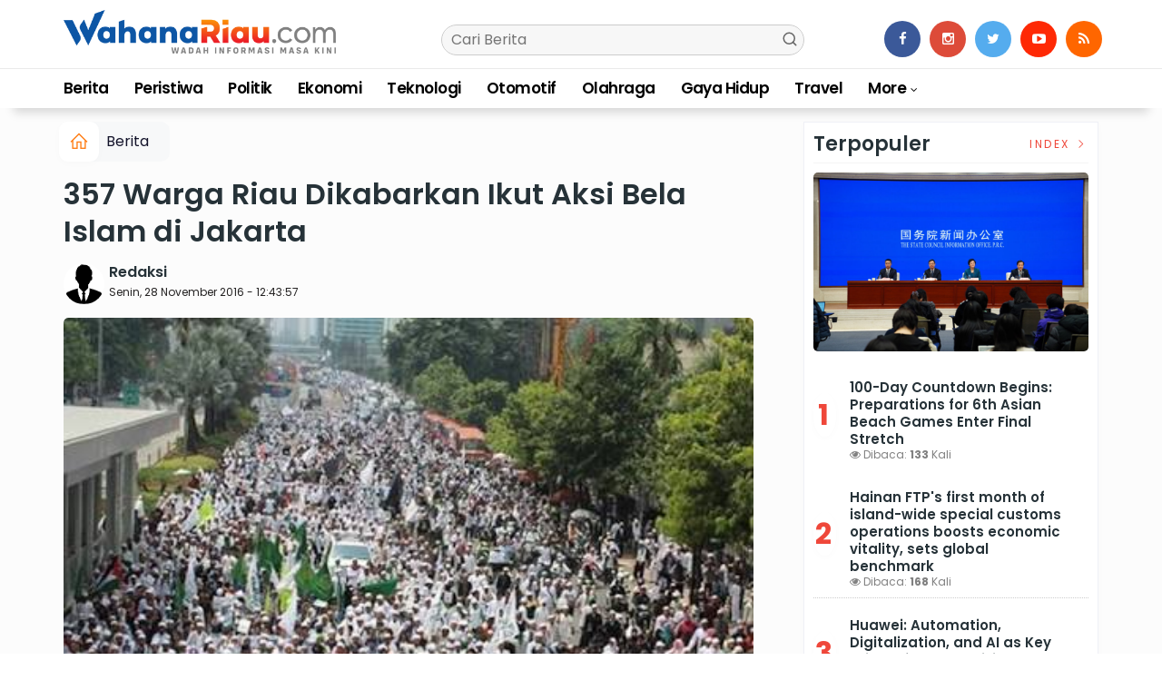

--- FILE ---
content_type: text/html; charset=UTF-8
request_url: https://wahanariau.com/mobile/detailberita/11487/357-warga-riau-dikabarkan-ikut-aksi-bela-islam-di-jakarta
body_size: -141
content:
<meta http-equiv='refresh' content='0; url=https://wahanariau.com/news/detail/11487/357-warga-riau-dikabarkan-ikut-aksi-bela-islam-di-jakarta'>

--- FILE ---
content_type: text/html; charset=UTF-8
request_url: https://wahanariau.com/news/detail/11487/357-warga-riau-dikabarkan-ikut-aksi-bela-islam-di-jakarta
body_size: 14031
content:
<!DOCTYPE html>
<!--[if IE 9 ]>
<html class="ie ie9" lang="en-US">
   <![endif]-->
<html lang="id">
<head>
<meta charset="UTF-8">
<meta http-equiv="X-UA-Compatible" content="IE=edge">
<meta name="viewport" content="width=device-width, initial-scale=1">
<link rel="apple-touch-icon" sizes="180x180" href="https://wahanariau.com/ic/apple-touch-icon.png">
<link rel="icon" type="image/png" sizes="32x32" href="https://wahanariau.com/ic/favicon-32x32.png">
<link rel="icon" type="image/png" sizes="16x16" href="https://wahanariau.com/ic/favicon-16x16.png">
<link rel="manifest" href="https://wahanariau.com/ic/site.webmanifest">
<meta name="msapplication-TileColor" content="#000">
<meta name="theme-color" content="#000">
<meta name="robots" content="index,follow" />
<meta name="googlebot-news" content="index,follow" />
<meta name="googlebot" content="index,follow" />
<meta name="language" content="id" />
<meta name="geo.country" content="id" />
<meta http-equiv="content-language" content="In-Id" />
<meta name="geo.placename" content="Indonesia" />
<title itemprop="name">357 Warga Riau Dikabarkan Ikut Aksi Bela Islam di Jakarta</title>
<meta name="description" content="PEKANBARU, WAHANARIAU - Kepolisian Daerah (Polda) Riau mencatat sebanyak 357 warga Riau bakal berangkat ke Jakarta untuk mengikuti aksi Bela Islam menuntut Basuki Tjahaja Purnama alias Ahok ditahan penyi" itemprop="description">
<meta content="PEKANBARU, WAHANARIAU - Kepolisian Daerah (Polda) Riau mencatat sebanyak 357 warga Riau bakal berangkat ke Jakarta untuk mengikuti aksi Bela Islam menuntut Basuki Tjahaja Purnama alias Ahok ditahan penyi" itemprop="headline" />
<meta content="https://wahanariau.com/news/detail/11487/357-warga-riau-dikabarkan-ikut-aksi-bela-islam-di-jakarta" itemprop="url" />
<meta name="thumbnailUrl" content="https://wahanariau.com/assets/berita/original/10840825596-images_(6).jpg" itemprop="thumbnailUrl" />
<meta name="keywords" content="357 Warga Riau Dikabarkan Ikut Aksi Bela Islam di Jakarta" itemprop="keywords">
<link rel="alternate" type="application/rss+xml" title="wahanariau.com Rss" href="https://wahanariau.com/sitemap.xml" />
<!-- Facebook -->
<meta property="article:author" content="https://www.facebook.com/wahanariau" />
<meta property="article:publisher" content="https://www.facebook.com/wahanariau" />
<meta property="og:type" content="article" />
<meta property="og:site_name" content="wahanariau.com" />
 <meta property="og:url" content="https://wahanariau.com/news/detail/11487/357-warga-riau-dikabarkan-ikut-aksi-bela-islam-di-jakarta">
<meta property="og:title" content="357 Warga Riau Dikabarkan Ikut Aksi Bela Islam di Jakarta" />
<meta property="og:description" content="PEKANBARU, WAHANARIAU - Kepolisian Daerah (Polda) Riau mencatat sebanyak 357 warga Riau bakal berangkat ke Jakarta untuk mengikuti aksi Bela Islam menuntut Basuki Tjahaja Purnama alias Ahok ditahan penyi" />
<meta property="og:image:type" content="image/jpeg">
<meta property="og:image" content="https://wahanariau.com/assets/berita/original/10840825596-images_(6).jpg">

<!-- Twitter Card data -->
<meta name="twitter:card" content="summary_large_image">
<meta name="twitter:site" content="@wahanariau">
<meta name="twitter:creator" content="@wahanariau">
<meta name="twitter:title" content="357 Warga Riau Dikabarkan Ikut Aksi Bela Islam di Jakarta">
<meta name="twitter:description" content="PEKANBARU, WAHANARIAU - Kepolisian Daerah (Polda) Riau mencatat sebanyak 357 warga Riau bakal berangkat ke Jakarta untuk mengikuti aksi Bela Islam menuntut Basuki Tjahaja Purnama alias Ahok ditahan penyi">
<meta name="twitter:image" content="https://wahanariau.com/assets/berita/original/10840825596-images_(6).jpg">
<meta name="twitter:image:alt" content="357 Warga Riau Dikabarkan Ikut Aksi Bela Islam di Jakarta">
<link rel="amphtml" href="https://wahanariau.com/amp/11487/357-warga-riau-dikabarkan-ikut-aksi-bela-islam-di-jakarta">
<link rel="canonical" href="https://wahanariau.com/news/detail/11487/357-warga-riau-dikabarkan-ikut-aksi-bela-islam-di-jakarta" />
<script type="application/ld+json">
                {
                    "@context": "https://schema.org",
                    "@type": "WebPage",
                    "headline": "357 Warga Riau Dikabarkan Ikut Aksi Bela Islam di Jakarta",
                    "url": "https://wahanariau.com/news/detail/11487/357-warga-riau-dikabarkan-ikut-aksi-bela-islam-di-jakarta",
                    "datePublished": "2016-11-28T12:43:57+07:00",
                    "image": "https://wahanariau.com/assets/berita/original/10840825596-images_(6).jpg",
                    "thumbnailUrl" : "https://wahanariau.com/assets/berita/large/10840825596-images_(6).jpg"
                }
</script>
<script type="application/ld+json">
{
  "@context": "http://schema.org",
  "@type": "NewsArticle",
  "mainEntityOfPage": {
    "@type": "WebPage",
    "@id": "https://wahanariau.com/news/detail/11487/357-warga-riau-dikabarkan-ikut-aksi-bela-islam-di-jakarta"
  },
  "headline": "357 Warga Riau Dikabarkan Ikut Aksi Bela Islam di Jakarta",
  "image": {
    "@type": "ImageObject",
    "url": "https://wahanariau.com/assets/berita/original/10840825596-images_(6).jpg",
    "height": 800,
    "width": 800
  },
  "datePublished": "2016-11-28T12:43:57+07:00",
  "dateModified": "<2016-11-28T12:43:57+07:00",
  "author": {
    "@type": "Person",
    "name": "Redaksi",
    "url": "https://wahanariau.com/news/penulis/admin"
  },
   "publisher": {
    "@type": "Organization",
    "name": "wahanariau.com",
    "logo": {
      "@type": "ImageObject",
      "url": "https://wahanariau.com/tema/img/logoampv2.png",
      "width": 300,
      "height": 32
    }
  },
  "description": "PEKANBARU, WAHANARIAU - Kepolisian Daerah (Polda) Ria"
}
</script>
<script type="application/ld+json">
                {
                    "@context": "https://schema.org",
                    "@type": "BreadcrumbList",
                    "itemListElement":
                    [
                        {
                            "@type": "ListItem",
                            "position": 1,
                            "item":
                            {
                                "@id": "https://wahanariau.com/",
                                "name": "Home"
                            }
                        },
                        {
                            "@type": "ListItem",
                            "position": 2,
                            "item":
                            {
                                "@id": "https://wahanariau.com/news/kanal/berita",
                                "name": "Berita"
                            }
                        }
                    ]
                }
</script>
<script type='text/javascript' src='https://platform-api.sharethis.com/js/sharethis.js#property=63198dbcabecf600135ed568&product=sop' async='async'></script>
   <!-- Stylesheets-->
   <link rel="stylesheet" href="https://wahanariau.com/tema/css/bootstrap.css" type="text/css" media="all" />
   <link rel="stylesheet" href="https://wahanariau.com/tema/css/style.css" type="text/css" media="all" />
   <link rel="stylesheet" href="https://wahanariau.com/tema/css/responsive.css" type="text/css" media="all" />
   <link rel="stylesheet" href="https://wahanariau.com/tema/css/main.css" type="text/css" media="all" />
   <!-- end head -->
  
<style>
.breadcrumb {  float: left; padding: 7px; position: relative; display: block;}
.breadcrumb ol { list-style: none;}
.breadcrumb li { height: 30px; line-height: 30px; float: left; padding: 0 6px;}
.breadcrumb li a { text-decoration: none;}
.breadcrumb a:hover { text-decoration: none;}

.breadcrumb > li + li::before {
    padding: 0 5px;
    color: #ccc;
    content: "/\00a0";
}
.post_content p a{
     color: red;
     font-weight: 500;
}
/* Bredcrumb Fill 2 - style 1 */
.breadcrumb-fill2 { background-color: #f7f8f9; border-radius: 10px;}
.breadcrumb-fill2 .la { 
  position: absolute; background: #fff;
  color: #ff7d15;
  padding: 11px;
  border-radius: 10px; left: -5px;
  top: 0px;
  font-size: 22px;
  line-height: 1;
  box-shadow: 0 2px 8px rgba(0,0,0,.02);
-moz-box-shadow: 0 2px 8px rgba(0,0,0,.02);
-o-box-shadow: 0 2px 8px rgba(0,0,0,.02);
}

.breadcrumb-fill2, .breadcrumb-fill2 li, .breadcrumb-fill2 li.active, .breadcrumb-fill2 li a { 
  color: #14142b;
font-weight:400;}
.breadcrumb-fill2 li:first-child { margin-right: 0px;}
.breadcrumb-fill2 li:last-child { margin-right: 10px;}


.breadcrumb .fa:hover { transform: scale(1.15)}
.embed-container { position: relative; padding-bottom: 56.25%; height: 0; overflow: hidden; max-width: 100%; } .embed-container iframe, .embed-container object, .embed-container embed { position: absolute; top: 0; left: 0; width: 100%; height: 100%; }
    p.baca{
    padding: 10px;
    border-top: 1px solid #f7f8f9;
    border-bottom: 1px solid #f7f8f9;
    margin: 0 0 25px 0;
    background-color: #fbfbfb;
    border-radius: 5px;

}
p.baca:before{
    content: 'Baca Juga :';
    display: block;
    color: #db9428;
    text-transform: uppercase;
    font-weight: normal;
    margin: 0;
    font-weight: bold;
    text-align: left;
}

p.baca a {
    color: #016fba;
    font-style: italic;
}

/*section terkait*/
#section_terkait *, 
#section_terkait *:after, 
#section_terkait *:before{
    -webkit-box-sizing: border-box; 
    -moz-box-sizing: border-box; 
    box-sizing: border-box; 
    
}
#section_terkait {
    display: flex;
    flex-direction: column;
    justify-content: center;
    padding: 10px;
    border-radius: 5px;
    background-color: #f7f8f9;
    margin-bottom: 10px;
}
#section_terkait>strong {
    color: #e92737;
}
#section_terkait #list-section_terkait,
#section_terkait #list-section_terkait > li {
    list-style: none;
    margin: 0;
    float: left;
    padding: 0;
}
#section_terkait #list-section_terkait > li > a{
  font-size: 16px;
  font-weight:400; 
    
    
}
#section_terkait #list-section_terkait > li > a:hover {
    color: #FF0000 !important;
    text-decoration: none;

}
#list-section_terkait > li::after {
    display: none;

}
.shareku{
    margin-top:7px;
}
@media only screen and (max-width: 768px) {
  #section_terkait #list-section_terkait > li > a{
    display: block;
    position: relative;
    line-height: 1.5em !important;
     font-weight: 400;
    -webkit-text-size-adjust: 100%;
    z-index: 1;
    background-size: 9px;
    
    
}

}
</style>
</head>

<body class="mobile_nav_class jl-has-sidebar">
  <div class="options_layout_wrapper jl_radius jl_none_box_styles jl_border_radiuss">
    <div class="options_layout_container full_layout_enable_front">
      <!-- Start header -->


      <header class="header-wraper jl_header_magazine_style two_header_top_style header_layout_style5_custom headcus5_custom">

       
             
        <div class="header_main_wrapper header_style_cus5_opt">

          <div class="container jl_header_5container">
            <div class="row header-main-position">
              <div class="col-md-12 logo-position-top">
                <div class="logo_position_wrapper">
                  <div class="logo_position_table">
                    
                    <!-- begin logo -->
                    <a class="logo_link" href="https://wahanariau.com/">
                      <img class="logo_black" src="https://wahanariau.com/tema/img/logowahanariau.png" alt="Logo wahanariau.com" />
                    </a>
                    <!-- end logo -->

                    <div class="social_icon_header personal_header_layout">
<div class="gmr-search">
                            <form class="gmr-searchform searchform" action="https://wahanariau.com/news/pencarian" method="post">
                                <input type="text" name="q" id="s" placeholder="Cari Berita">
                                <button type="submit" class="gmr-search-submit"><svg xmlns="http://www.w3.org/2000/svg" xmlns:xlink="http://www.w3.org/1999/xlink" aria-hidden="true" role="img" width="1em" height="1em" preserveAspectRatio="xMidYMid meet" viewBox="0 0 24 24"><g fill="none" stroke="currentColor" stroke-width="2" stroke-linecap="round" stroke-linejoin="round"><circle cx="11" cy="11" r="8"></circle><path d="M21 21l-4.35-4.35"></path></g></svg></button>
                            </form>
                        </div>

</div>

                     
                   
                    <div class="jl_header_link_subscribe">
                       
                      <div class="search_header_menu jl_menu_bottom hidden-lg">
                        <div class="menu_mobile_icons2 icon-bar">
                            <i></i>
                        </div>
                        
                      </div>
                      <div class="search_header_wrapper jl_menu_search search_form_menu_personal_click hidden-lg"><i class="fa fa-search"></i>
                      </div>
                      
                      <div class="menu_mobile_share_wrapper">
                              <ul class="social-icons-list-widget icons_about_widget_display">
 <li><a href="https://www.facebook.com/wahanariau/" class="facebook" target="_blank"><i class="fa fa-facebook"></i></a></li>
<li><a href="https://www.instagram.com/wahanariau" class="google_plus" target="_blank"><i class="fa fa-instagram"></i></a></li>
<li><a class="twitter" href="https://twitter.com/wahanariau" target="_blank"><i class="fa fa-twitter"></i></a></li>
<li><a class="youtube" href="https://www.youtube.com/@wahanariau" target="_blank"><i class="fa fa-youtube-play"></i></a>
                      </li>
                                       
                                      
                                      
                                      
                                      
                                       <li><a href="https://wahanariau.com/rss" class="rss" target="_blank"><i class="fa fa-rss"></i></a>
                                       </li>
                                      
                                    </ul>
                           </div>

                    </div>
                  </div>
                </div>
              </div>
            </div>
          </div>
        </div>
        <!-- Start Main menu -->
        <div class="jl_blank_nav"></div>
        <div id="menu_wrapper" class="menu_wrapper  jl_menu_sticky jl_stick ">
          <div class="container">
            <div class="row">
              <div class="main_menu col-md-12">
                <!-- main menu -->
                <div class="menu-primary-container navigation_wrapper">
                  <ul id="mainmenu" class="jl_main_menu">
                              
                                         <li>
                        <a href="https://wahanariau.com/news/kanal/berita">Berita</a>
                    </li>
                         <li>
                        <a href="https://wahanariau.com/news/kanal/peristiwa">Peristiwa</a>
                    </li>
                         <li>
                        <a href="https://wahanariau.com/news/kanal/politik">Politik</a>
                    </li>
                         <li>
                        <a href="https://wahanariau.com/news/kanal/ekonomi">Ekonomi</a>
                    </li>
                         <li>
                        <a href="https://wahanariau.com/news/kanal/teknologi">Teknologi</a>
                    </li>
                         <li>
                        <a href="https://wahanariau.com/news/kanal/otomotif">Otomotif</a>
                    </li>
                         <li>
                        <a href="https://wahanariau.com/news/kanal/olahraga">Olahraga</a>
                    </li>
                         <li>
                        <a href="https://wahanariau.com/news/kanal/gaya-hidup">Gaya Hidup</a>
                    </li>
                         <li>
                        <a href="https://wahanariau.com/news/kanal/travel">Travel</a>
                    </li>
             
  
                             <li class="menu-item menu-item-has-children">
                        <a href="#">More</a>
                          <ul class="sub-menu">
                                                    <li>
                                
                                    <a href="https://wahanariau.com/news/kanal/video">Video</a>
                                    
                            </li>
                                                        <li>
                                
                                    <a href="https://wahanariau.com/news/kanal/media-outreach">Media OutReach</a>
                                    
                            </li>
                                                        <li>
                                
                                    <a href="https://wahanariau.com/news/kanal/globenewswire">Globenewswire</a>
                                    
                            </li>
                            <li><a href="https://wahanariau.com/news/advertorial">Advertorial</a></li>
<li><a href="https://wahanariau.com/news/editor">Pilihan Editor</a></li>
<li><a href="https://wahanariau.com/news/popular">Terpopuler</a></li>
<li><a href="https://wahanariau.com/news/indeks">Indeks </a></li>
</ul></li>        


                           </ul>
                </div>
                <!-- end main menu -->
              </div>
            </div>
          </div>
        </div>
                 <div class="header__scroll hidden-lg">
    <div class="header__scroll__slide">
        <div class="header__scroll__wrap">
                                                                            
                                
                                    <a href="https://wahanariau.com/news/kanal/berita">Berita</a>
                                    
                           
                                                       
                                
                                    <a href="https://wahanariau.com/news/kanal/politik">Politik</a>
                                    
                           
                                                       
                                
                                    <a href="https://wahanariau.com/news/kanal/peristiwa">Peristiwa</a>
                                    
                           
                                                       
                                
                                    <a href="https://wahanariau.com/news/kanal/ekonomi">Ekonomi</a>
                                    
                           
                                                       
                                
                                    <a href="https://wahanariau.com/news/kanal/otomotif">Otomotif</a>
                                    
                           
                                                       
                                
                                    <a href="https://wahanariau.com/news/kanal/olahraga">Olahraga</a>
                                    
                           
                                                       
                                
                                    <a href="https://wahanariau.com/news/kanal/teknologi">Teknologi</a>
                                    
                           
                                                       
                                
                                    <a href="https://wahanariau.com/news/kanal/gaya-hidup">Gaya Hidup</a>
                                    
                           
                                                       
                                
                                    <a href="https://wahanariau.com/news/kanal/travel">Travel</a>
                                    
                           
                                                       
                                
                                    <a href="https://wahanariau.com/news/kanal/video">Video</a>
                                    
                           
                                                       
                                
                                    <a href="https://wahanariau.com/news/kanal/media-outreach">Media OutReach</a>
                                    
                           
                                                       
                                
                                    <a href="https://wahanariau.com/news/kanal/globenewswire">Globenewswire</a>
                                    
                           
                                                         
<a href="https://wahanariau.com/news/advertorial">Advertorial</a>
<a href="https://wahanariau.com/news/editor">Pilihan Editor</a>
<a href="https://wahanariau.com/news/popular">Terpopuler</a>
<a href="https://wahanariau.com/news/indeks">Indeks </a>
      
            
            
        </div>
    </div>
</div>
        
      </header>

      <!-- end header -->
      <div id="content_nav" class="jl_mobile_nav_wrapper">
        <div id="nav" class="jl_mobile_nav_inner">
          <div class="menu_mobile_icons mobile_close_icons closed_menu"><span class="jl_close_wapper"><span class="jl_close_1"></span><span class="jl_close_2"></span></span>
          </div>
          <ul id="mobile_menu_slide" class="menu_moble_slide">

                                           <li>
                        <a href="https://wahanariau.com/news/kanal/berita">Berita</a>
                    </li>
                         <li>
                        <a href="https://wahanariau.com/news/kanal/peristiwa">Peristiwa</a>
                    </li>
                         <li>
                        <a href="https://wahanariau.com/news/kanal/politik">Politik</a>
                    </li>
                         <li>
                        <a href="https://wahanariau.com/news/kanal/ekonomi">Ekonomi</a>
                    </li>
                         <li>
                        <a href="https://wahanariau.com/news/kanal/teknologi">Teknologi</a>
                    </li>
                         <li>
                        <a href="https://wahanariau.com/news/kanal/otomotif">Otomotif</a>
                    </li>
                         <li>
                        <a href="https://wahanariau.com/news/kanal/olahraga">Olahraga</a>
                    </li>
                         <li>
                        <a href="https://wahanariau.com/news/kanal/gaya-hidup">Gaya Hidup</a>
                    </li>
                         <li>
                        <a href="https://wahanariau.com/news/kanal/travel">Travel</a>
                    </li>
             
 <li class="menu-item menu-item-has-children">
                        <a href="#">More</a>
                          <ul class="sub-menu">
                                                    <li>
                                
                                    <a href="https://wahanariau.com/news/kanal/video">Video</a>
                                    
                            </li>
                                                        <li>
                                
                                    <a href="https://wahanariau.com/news/kanal/media-outreach">Media OutReach</a>
                                    
                            </li>
                                                        <li>
                                
                                    <a href="https://wahanariau.com/news/kanal/globenewswire">Globenewswire</a>
                                    
                            </li>
                            <li><a href="https://wahanariau.com/news/advertorial">Advertorial</a></li>                            
<li><a href="https://wahanariau.com/news/editor">Pilihan Editor</a></li>
<li><a href="https://wahanariau.com/news/popular">Terpopuler</a></li>


<li><a href="https://wahanariau.com/news/indeks">Indeks </a></li>
</ul></li>                   
                           </ul>
<span class="jl_none_space"></span>
          <div id="disto_about_us_widget-2" class="widget jellywp_about_us_widget">
            <div class="widget_jl_wrapper about_widget_content">
              <div class="jellywp_about_us_widget_wrapper">
                <div class="social_icons_widget">
                  <ul class="social-icons-list-widget icons_about_widget_display">
                             
  <li><a href="https://www.facebook.com/wahanariau/" class="facebook" target="_blank"><i class="fa fa-facebook"></i></a></li>
<li><a href="https://www.instagram.com/wahanariau" class="google_plus" target="_blank"><i class="fa fa-instagram"></i></a></li>
<li><a class="twitter" href="https://twitter.com/wahanariau" target="_blank"><i class="fa fa-twitter"></i></a></li>
<li><a class="youtube" href="https://www.youtube.com/channel/UC8irMTCQXc4Wq_gbpwH4w8Q/videos" target="_blank"><i class="fa fa-youtube-play"></i></a></li>
<li><a href="https://wahanariau.com/rss" class="rss" target="_blank"><i class="fa fa-rss"></i></a>
</li>                              
                             
                           </ul>
                </div>
              </div> <span class="jl_none_space"></span>
            </div>
          </div>
        </div>
      </div>
      <div class="search_form_menu_personal">
        <div class="menu_mobile_large_close"><span class="jl_close_wapper search_form_menu_personal_click"><span class="jl_close_1"></span><span class="jl_close_2"></span></span>
        </div>
        <form action="https://wahanariau.com/news/pencarian" method="post" class="searchform_theme">
               <input type="text" placeholder="Pencarian..." value="" name="q" class="search_btn" />
               <button type="submit" class="button"><i class="fa fa-search"></i>
               </button>
            </form>
      </div>
      <div class="mobile_menu_overlay"></div><section id="content_main" class="clearfix jl_spost">
    <div class="container">
        <div class="row main_content">
            <div class="col-md-8 loop-large-post jl-h-content">
                <div class="widget_container content_page">
                    <!-- start post -->

                       
   <ol class="breadcrumb breadcrumb-fill2 mb-15ku">
        <li><a href="https://wahanariau.com/"><i class="la la-home"></i></a></li>
        <li><a href="https://wahanariau.com/news/kanal/berita">Berita</a></li> 
                </ol>
          <div class="post-2808 post type-post status-publish format-standard has-post-thumbnail hentry category-business tag-gaming tag-morning tag-relaxing" id="post-2808">
                        <div class="single_section_content box blog_large_post_style">
                            <div class="jl_single_style2">
    <div class="single_post_entry_content single_bellow_left_align jl_top_single_title jl_top_title_feature">
                                                         <h1 class="single_post_title_main">
            357 Warga Riau Dikabarkan Ikut Aksi Bela Islam di Jakarta  </h1>
                                                                
                                    <span class="single-post-meta-wrapper">

        
  <div class="row">
<div class="col-md-12 col-xs-12">
<div class="auth">
<div class="author-info">
                                    <div class="author-avatar">
                                      <a href="https://wahanariau.com/penulis/admin"><img src="https://wahanariau.com/assets/user/5385256896Avata_Berdasi.png" width="50" height="50" alt="Redaksi" class="avatar avatar-50 wp-user-avatar wp-user-avatar-50 alignnone photo" /></a>                                    </div>
                                    <div class="author-description">
                                        <h5><a href="https://wahanariau.com/penulis/admin" title="Redaksi" rel="author">Redaksi</a></h5>
                                        <p>
                                          Senin, 28 November 2016 - 12:43:57       </p>

                                    </div>
                                </div>
                            </div>
</div>
</div>                           
                                   </div>
                                  
            <div class="single_content_header jl_single_feature_below">
               
            <div class="image-post-thumbx jlsingle-title-above">
                 
                <img width="100%" src="https://wahanariau.com/assets/berita/original/10840825596-images_(6).jpg" alt="357 Warga Riau Dikabarkan Ikut Aksi Bela Islam di Jakarta"/>
                <div class="caption"><small>Ilustrasi</small></div> 
                </div>
        </div>
            </div>                            
            
            <div class="post_content">
                 <div class="shareku mb-15">
   
<div class="sharethis-inline-share-buttons"></div>
  <div class="clearfix"></div>
</div> 


<p style="text-align:justify"><strong>PEKANBARU, WAHANARIAU</strong> - Kepolisian Daerah (Polda) Riau mencatat sebanyak 357 warga Riau bakal berangkat ke Jakarta untuk mengikuti aksi Bela Islam menuntut Basuki Tjahaja Purnama alias Ahok ditahan penyidik Bareskrim Mabes Polri pada 2 Desember 2016. Terkait ini, Kapolda Riau Brigjen Zulkarnain Adinegara menghimbau supaya niat ratusan warga itu diurungkan.</p>

<p style="text-align:justify">Zulkarnain meminta warga dimaksud untuk menyampaikan aspirasinya di Kota Pekanbaru saja. Menurut Zulkarnain, apa yang disampaikan di Pekanbaru terkait demonstrasi 2 Desember nanti bakal disampaikan ke Kapolri Jenderal Polisi Tito Karnavian.</p> 
           
          <div id="section_terkait">
<ul id="list-section_terkait">
         
    <li>
  <strong style="color: #ef473a;font-size: 18px;">Baca Juga <i class="la la-angle-right"></i></strong> <a href="https://wahanariau.com/news/detail/12082/penolakan-habib-rizieq-shihab-jadi-imam-besar-fpi-terus-bertambah" title="Penolakan Habib Rizieq Shihab jadi Imam Besar FPI Terus Bertambah">Penolakan Habib Rizieq Shihab jadi Imam Besar FPI Terus Bertambah</a>
</li>


  </ul>
</div>   

                     

                           


<p style="text-align:justify">&quot;Nanti akan disampaikan juga ke pimpinan, saya yang menyampaikan ke Kapolri,&quot; kata dia usai gelar ribuan pasukan Polri, TNI dan Satpol PP di halaman Kantor Gubernur Riau, Jalan Jenderal Sudirman, Kamis (24/11/2016).</p>

<p style="text-align:justify">Zulkarnain menyebut pihaknya sudah meminta warga yang terdata supaya tidak berangkat. Menurut dia, untuk apa jauh-jauh ke Jakarta menyampaikan aspirasi kalau bisa dilakukan di Kota Pekanbaru atau kabupaten lainnya di Riau.</p>

<p style="text-align:justify">&quot;Saya menghimbau dan memohon serta menghormati saudara-saudara ku untuk apa ke Jakarta. Di sini juga bisa,&quot; ucap Zulkarnain sebagaimana dikutip potretnews.com dari liputan6.com.</p>
           
           <div id="section_terkait">
<ul id="list-section_terkait">
        
    <li>
  <strong style="color: #ef473a;font-size: 18px;">Baca Juga <i class="la la-angle-right"></i></strong> <a href="https://wahanariau.com/news/detail/11634/menangis-saat-membacakan-nota-keberatan-fpi-sebut-ahok-lagi-main-sinetron" title="Menangis Saat Membacakan Nota Keberatan, FPI Sebut Ahok Lagi Main Sinetron">Menangis Saat Membacakan Nota Keberatan, FPI Sebut Ahok Lagi Main Sinetron</a>
</li>


  </ul>
</div>                     

                           


<p style="text-align:justify">Hanya saja, ujar Zulkarnain, kalau warga tetap berangkat, dirinya tak bisa melarang karena itu merupakan hak konstitusional menyampaikan pendapat. &quot;Namun, ada juga hak konstitusional untuk menjaga keamanan dan ketertiban masyarakat,&quot; ujar Zulkarnain.</p>

<p style="text-align:justify">Sejauh ini, Zulkarnain menyebut pihaknya belum menerima pemberitahuan aksi Bela Islam di Riau pada 2 Desember. Meski demikian, pihaknya tetap menyiagakan pasukan jika terjadi demonstrasi.</p>

<p style="text-align:justify">&quot;Ada 1.347 pasukan yang disiagakan. Itu untuk Pekanbaru saja. Di daerah lain, seperti di Kampar saya monitor ada persiapan juga,&quot; ujar mantan Kapolda Maluku Utara ini.</p>

<p style="text-align:justify">Pasukan yang disiagakan ini sudah menggelar apel di halaman Kantor Gubernur Riau.&lrm; Kegiatan ini juga dihadiri tokoh lintas agama, tokoh masyarakat, dan Organisasi Keagamaan, termasuk Front Pembela Islam (FPI) Riau.</p>

<p style="text-align:justify">&quot;Apel kesiapan hanya untuk mempersiapkan kalau lah ada nanti kegiatan unjuk rasa tanggal 2 (Desember) nanti,&quot; ungkap pria yang sebentar lagi menyandang bintang dua ini.</p>

<p style="text-align:justify">Terkait aksi ini, Polda Riau juga sudah mengeluarkan maklumat penyampaian aspirasi di muka umum. Secara umum, maklumat itu mengimbau setiap demonstrasi tidak boleh melakukan ujaran kebencian, membawa senjata tajam, dan mengganggu ketertiban umum.&lrm; (pnc)</p></p>   

                                                                                               
                                                                                                                                    
                                
                                                              
                                                           
      <div class="clearfix"></div>                    

 <div class="shareku mb-15 mt-15">
   
<div class="sharethis-inline-share-buttons"></div>
  <div class="clearfix"></div>
</div>
  <header class="details-header">
                                           
                                            <div class="element-block" align="center">
                                                <div class="entry-meta">
                                                    <span class="entry-date">
                                                      </span> 
                                                    
                                                </div>
                                                 
                                                
                                            </div><div class="clearfix"></div>
                                             </header>   
                                             <div class="clearfix"></div>
                            </div>
                                                        <div class="clearfix"></div>
         
       <div class="section-title">
                        <h4 class="title">#FPI</h4>
                        <span class="line"></span>
                        <a class="see-all-btn float-sm-end" href="https://wahanariau.com/news/indeks">Index <i class="la la-angle-right"></i></a>
                    </div>
<div class="clearfix"></div>
              
              <div class="widget post_list_widget">
                <div class="widget_jl_wrapper"><span class="jl_none_space"></span>
                  
                  <div class="most__wrap">
                    <div class="most__item">
            <div class="most__number">1</div><div class="most__right">
                <a href="https://wahanariau.com/news/detail/11421/akun-instagram-habib-rizieq-dihapus-sepihak" class="most__link">
                    <h2 class="most__title">Akun Instagram Habib Rizieq Dihapus Sepihak<br> <span class="post-meta meta-main-img auto_image_with_date"><span class="post-date" style="padding-top: 3px;">
                      <i class="fa fa-clock-o"></i> Jumat, 11 November 2016</span></span></h2>

                </a>
            </div>
        </div>                <div class="most__item">
            <div class="most__number">2</div><div class="most__right">
                <a href="https://wahanariau.com/news/detail/10422/klarifikasi-tuduhan-media-tentang-anggota-fpi-makassar-mesum" class="most__link">
                    <h2 class="most__title">Klarifikasi Tuduhan Media Tentang Anggota FPI Makassar Mesum<br> <span class="post-meta meta-main-img auto_image_with_date"><span class="post-date" style="padding-top: 3px;">
                      <i class="fa fa-clock-o"></i> Senin, 20 Juni 2016</span></span></h2>

                </a>
            </div>
        </div>                <div class="most__item">
            <div class="most__number">3</div><div class="most__right">
                <a href="https://wahanariau.com/news/detail/10418/info-penting--klarifikasi-pemberitaan-fpi-makassar" class="most__link">
                    <h2 class="most__title">Info Penting : Klarifikasi Pemberitaan FPI Makassar<br> <span class="post-meta meta-main-img auto_image_with_date"><span class="post-date" style="padding-top: 3px;">
                      <i class="fa fa-clock-o"></i> Senin, 20 Juni 2016</span></span></h2>

                </a>
            </div>
        </div>                <div class="most__item">
            <div class="most__number">4</div><div class="most__right">
                <a href="https://wahanariau.com/news/detail/10350/salah-satu-anggota-fpi-tertangkap-mesum-di-hotel-melati-di-bulan-ramadhan" class="most__link">
                    <h2 class="most__title">Salah Satu Anggota FPI Tertangkap Mesum di Hotel Melati di Bulan Ramadhan<br> <span class="post-meta meta-main-img auto_image_with_date"><span class="post-date" style="padding-top: 3px;">
                      <i class="fa fa-clock-o"></i> Senin, 13 Juni 2016</span></span></h2>

                </a>
            </div>
        </div>                <div class="most__item">
            <div class="most__number">5</div><div class="most__right">
                <a href="https://wahanariau.com/news/detail/733/kapolri--fpi-tak-layak-untuk-dipertahankan" class="most__link">
                    <h2 class="most__title">Kapolri : FPI Tak Layak untuk Dipertahankan<br> <span class="post-meta meta-main-img auto_image_with_date"><span class="post-date" style="padding-top: 3px;">
                      <i class="fa fa-clock-o"></i> Jumat, 10 Oktober 2014</span></span></h2>

                </a>
            </div>
        </div>                       
        
    </div>
<span class="jl_none_space"></span>
                </div>
              </div>   

              <span class="jl_none_space"></span>    
                          
     <div class="related-posts2">     
                                
 <div class="section-title">
                        <h4 class="title"><div class="tb-line"></div> <span>Pilihan Redaksi</span></h4>
                        <span class="line"></span>
                        <a class="see-all-btn float-sm-end" href="https://wahanariau.com/news/editor">Index <i class="la la-angle-right"></i></a>
                    </div>
<div class="clearfix"></div>
<div>
    <div id="panel-4212-2-1-3" class="so-panel widget widget_disto_recent_large_slider_widgets jl_widget_slider panel-last-child" data-index="8">
                                       <div class="slider_widget_post jelly_loading_pro">
                                          
                                                                                     <div class="editors__item slick-slide" data-slick-index="1" aria-hidden="true" style="width: 236px;" tabindex="-1" role="option" aria-describedby="slick-slide21">
                <div class="editors__img">
                  <a href="https://wahanariau.com/news/detail/42523/dprd-dumai-panggil-pgn-dan-telkom-terkait-lubang-galian-yang-rusakkan-jalan-kota" tabindex="-1">
                    <img src="https://wahanariau.com/assets/berita/large/52947584151-img_20251128_185016.jpg" alt="DPRD Dumai Panggil PGN dan Telkom Terkait Lubang Galian yang Rusakkan Jalan Kota">
                  </a>
                </div>
                <div class="editors__box">
                 
                  <h2 class="editors__title">
                    <a href="https://wahanariau.com/news/detail/42523/dprd-dumai-panggil-pgn-dan-telkom-terkait-lubang-galian-yang-rusakkan-jalan-kota" class="editors__link" tabindex="-1">DPRD Dumai Panggil PGN dan Telkom Terkait Lubang Galian yang Rusakkan Jalan Kota</a>
                  </h2>
                  <date class="editors__date"><i class="fa fa-clock-o"></i> Jumat, 28 November 2025</date>
                </div>
              </div>
                                         
                                            <div class="editors__item slick-slide" data-slick-index="1" aria-hidden="true" style="width: 236px;" tabindex="-1" role="option" aria-describedby="slick-slide21">
                <div class="editors__img">
                  <a href="https://wahanariau.com/news/detail/25373/dugaan-adanya-praktik-mafia-anggaran-di-diskominfotik-dumai" tabindex="-1">
                    <img src="https://wahanariau.com/assets/berita/large/27956644478-img_20230710_125347.jpg" alt="Dugaan Adanya Praktik Mafia Anggaran di Diskominfotik Dumai">
                  </a>
                </div>
                <div class="editors__box">
                 
                  <h2 class="editors__title">
                    <a href="https://wahanariau.com/news/detail/25373/dugaan-adanya-praktik-mafia-anggaran-di-diskominfotik-dumai" class="editors__link" tabindex="-1">Dugaan Adanya Praktik Mafia Anggaran di Diskominfotik Dumai</a>
                  </h2>
                  <date class="editors__date"><i class="fa fa-clock-o"></i> Senin, 10 Juli 2023</date>
                </div>
              </div>
                                         
                                            <div class="editors__item slick-slide" data-slick-index="1" aria-hidden="true" style="width: 236px;" tabindex="-1" role="option" aria-describedby="slick-slide21">
                <div class="editors__img">
                  <a href="https://wahanariau.com/news/detail/24649/lima-korban-kebakaran-kilang-minyak-pertamina-dumai-dilarikan-ke-rspd" tabindex="-1">
                    <img src="https://wahanariau.com/assets/berita/large/50191805121-kpi_ii_meledak.jpg" alt="Lima Korban Kebakaran Kilang Minyak Pertamina Dumai Dilarikan ke RSPD">
                  </a>
                </div>
                <div class="editors__box">
                 
                  <h2 class="editors__title">
                    <a href="https://wahanariau.com/news/detail/24649/lima-korban-kebakaran-kilang-minyak-pertamina-dumai-dilarikan-ke-rspd" class="editors__link" tabindex="-1">Lima Korban Kebakaran Kilang Minyak Pertamina Dumai Dilarikan ke RSPD</a>
                  </h2>
                  <date class="editors__date"><i class="fa fa-clock-o"></i> Ahad, 02 April 2023</date>
                </div>
              </div>
                                         
                                            <div class="editors__item slick-slide" data-slick-index="1" aria-hidden="true" style="width: 236px;" tabindex="-1" role="option" aria-describedby="slick-slide21">
                <div class="editors__img">
                  <a href="https://wahanariau.com/news/detail/24648/insiden-ledakan-di-kilang-pertamina-dumai-bantah-ada-korban-jiwa" tabindex="-1">
                    <img src="https://wahanariau.com/assets/berita/large/83891169876-kpi_ii_meledak.jpg" alt="Insiden Ledakan di Kilang, Pertamina Dumai Bantah Ada Korban Jiwa">
                  </a>
                </div>
                <div class="editors__box">
                 
                  <h2 class="editors__title">
                    <a href="https://wahanariau.com/news/detail/24648/insiden-ledakan-di-kilang-pertamina-dumai-bantah-ada-korban-jiwa" class="editors__link" tabindex="-1">Insiden Ledakan di Kilang, Pertamina Dumai Bantah Ada Korban Jiwa</a>
                  </h2>
                  <date class="editors__date"><i class="fa fa-clock-o"></i> Ahad, 02 April 2023</date>
                </div>
              </div>
                                         
                                            <div class="editors__item slick-slide" data-slick-index="1" aria-hidden="true" style="width: 236px;" tabindex="-1" role="option" aria-describedby="slick-slide21">
                <div class="editors__img">
                  <a href="https://wahanariau.com/news/detail/24647/pertamina-dumai-berhasil-atasi-insiden-ledakan-di-kilang" tabindex="-1">
                    <img src="https://wahanariau.com/assets/berita/large/67235030082-kpi_ru_ii_dumai_meleda.jpg" alt="Pertamina Dumai Berhasil Atasi Insiden Ledakan di Kilang">
                  </a>
                </div>
                <div class="editors__box">
                 
                  <h2 class="editors__title">
                    <a href="https://wahanariau.com/news/detail/24647/pertamina-dumai-berhasil-atasi-insiden-ledakan-di-kilang" class="editors__link" tabindex="-1">Pertamina Dumai Berhasil Atasi Insiden Ledakan di Kilang</a>
                  </h2>
                  <date class="editors__date"><i class="fa fa-clock-o"></i> Ahad, 02 April 2023</date>
                </div>
              </div>
                                         
                                            
                                         

                                       

                                       </div> <span class="jl_none_space"></span>
                                    </div>
     <div class="clearfix"></div>                                                                                                
</div></div>
       <div class="related-posts2">                                                
                            
 <div class="section-title">
                        <h4 class="title"><div class="tb-line"></div> <span>Tulis Komentar</span></h4>
                        <span class="line"></span>
                        <a class="see-all-btn float-sm-end" href="https://wahanariau.com/news/editor">Index <i class="la la-angle-right"></i></a>
                    </div>   
      <div class="abu">                                                 
                       <div id="fb-root"></div>
<script async defer crossorigin="anonymous" src="https://connect.facebook.net/id_ID/sdk.js#xfbml=1&version=v12.0" nonce="nbFfvHk6"></script>     

                                                 
              <div class="fb-comments" data-href="https://wahanariau.com/news/detail/11487/357-warga-riau-dikabarkan-ikut-aksi-bela-islam-di-jakarta" data-width="" data-numposts="5"></div>     
              </div>  </div>             
                            
 <div class="section-title mt-15">
                        <h4 class="title"><div class="tb-line"></div> <span>Berita Lainnya</span></h4>
                        <span class="line"></span>
                        <a class="see-all-btn float-sm-end" href="https://wahanariau.com/news/indeks">Index <i class="la la-angle-right"></i></a>
                    </div>
<div class="clearfix"></div>
<div class="related-postsv">



<div class="post_list_medium_widget jl_nonav_margin page_builder_listpost jelly_homepage_builder jl-post-block-725291">
                                                                       <div class="blog_list_post_style">
                                          <div class="image-post-thumb featured-thumbnail home_page_builder_thumbnial">
                                             <div class="jl_img_container"> <span class="image_grid_header_absolute" style="background-image: url('https://wahanariau.com/assets/berita/large/64644490612-img_20260121_124411.jpg')"></span>
                                                <a href="https://wahanariau.com/news/detail/44123/dandim-dumai-hadiri-tradisi-penyambutan-danrem-031wira-bima" class="link_grid_header_absolute"></a>
                                             </div>
                                          </div>
                                          <div class="post-entry-content"> <span class="meta-category-small"><a class="berita" href="https://wahanariau.com/news/kanal/berita">Berita</a></span>  
                                             <h3 class="image-post-title"><a href="https://wahanariau.com/news/detail/44123/dandim-dumai-hadiri-tradisi-penyambutan-danrem-031wira-bima">
                                                      Dandim Dumai Hadiri Tradisi Penyambutan Danrem 031/Wira Bima</a>
                                                   </h3>
                                             <span class="post-meta meta-main-img auto_image_with_date"><span class="post-date"><i class="fa fa-clock-o"></i>Rabu, 21 Januari 2026 - 12:46:37 Wib</span></span>      
                                             <div class="large_post_content">
                                                
                                             </div>
                                          </div>
                                       </div>
                                                                          <div class="blog_list_post_style">
                                          <div class="image-post-thumb featured-thumbnail home_page_builder_thumbnial">
                                             <div class="jl_img_container"> <span class="image_grid_header_absolute" style="background-image: url('https://wahanariau.com/assets/berita/large/82737188700-img_20260120_143127.jpg')"></span>
                                                <a href="https://wahanariau.com/news/detail/44104/ribuan-siswa-di-buluh-kasap-terima-makanan-bergizi-gratis-babinsa-turun-langsung" class="link_grid_header_absolute"></a>
                                             </div>
                                          </div>
                                          <div class="post-entry-content"> <span class="meta-category-small"><a class="berita" href="https://wahanariau.com/news/kanal/berita">Berita</a></span>  
                                             <h3 class="image-post-title"><a href="https://wahanariau.com/news/detail/44104/ribuan-siswa-di-buluh-kasap-terima-makanan-bergizi-gratis-babinsa-turun-langsung">
                                                      Ribuan Siswa di Buluh Kasap Terima Makanan Bergizi Gratis, Babinsa Turun Langsung</a>
                                                   </h3>
                                             <span class="post-meta meta-main-img auto_image_with_date"><span class="post-date"><i class="fa fa-clock-o"></i>Selasa, 20 Januari 2026 - 14:34:29 Wib</span></span>      
                                             <div class="large_post_content">
                                                
                                             </div>
                                          </div>
                                       </div>
                                                                          <div class="blog_list_post_style">
                                          <div class="image-post-thumb featured-thumbnail home_page_builder_thumbnial">
                                             <div class="jl_img_container"> <span class="image_grid_header_absolute" style="background-image: url('https://wahanariau.com/assets/berita/large/88934906960-img_20260120_141140.jpg')"></span>
                                                <a href="https://wahanariau.com/news/detail/44103/komsos-babinsa-koramil-03-wujudkan-kemitraan-tni-dan-masyarakat" class="link_grid_header_absolute"></a>
                                             </div>
                                          </div>
                                          <div class="post-entry-content"> <span class="meta-category-small"><a class="berita" href="https://wahanariau.com/news/kanal/berita">Berita</a></span>  
                                             <h3 class="image-post-title"><a href="https://wahanariau.com/news/detail/44103/komsos-babinsa-koramil-03-wujudkan-kemitraan-tni-dan-masyarakat">
                                                      Komsos Babinsa Koramil 03 Wujudkan Kemitraan TNI dan Masyarakat</a>
                                                   </h3>
                                             <span class="post-meta meta-main-img auto_image_with_date"><span class="post-date"><i class="fa fa-clock-o"></i>Selasa, 20 Januari 2026 - 14:12:27 Wib</span></span>      
                                             <div class="large_post_content">
                                                
                                             </div>
                                          </div>
                                       </div>
                                                                          <div class="blog_list_post_style">
                                          <div class="image-post-thumb featured-thumbnail home_page_builder_thumbnial">
                                             <div class="jl_img_container"> <span class="image_grid_header_absolute" style="background-image: url('https://wahanariau.com/assets/berita/large/17650782005-img_20260120_140718.jpg')"></span>
                                                <a href="https://wahanariau.com/news/detail/44102/babinsa-bagan-besar-timur-perkuat-swasembada-pangan-lewat-pendampingan-petani-cabai" class="link_grid_header_absolute"></a>
                                             </div>
                                          </div>
                                          <div class="post-entry-content"> <span class="meta-category-small"><a class="berita" href="https://wahanariau.com/news/kanal/berita">Berita</a></span>  
                                             <h3 class="image-post-title"><a href="https://wahanariau.com/news/detail/44102/babinsa-bagan-besar-timur-perkuat-swasembada-pangan-lewat-pendampingan-petani-cabai">
                                                      Babinsa Bagan Besar Timur Perkuat Swasembada Pangan Lewat Pendampingan Petani Cabai</a>
                                                   </h3>
                                             <span class="post-meta meta-main-img auto_image_with_date"><span class="post-date"><i class="fa fa-clock-o"></i>Selasa, 20 Januari 2026 - 14:08:17 Wib</span></span>      
                                             <div class="large_post_content">
                                                
                                             </div>
                                          </div>
                                       </div>
                                                                          <div class="blog_list_post_style">
                                          <div class="image-post-thumb featured-thumbnail home_page_builder_thumbnial">
                                             <div class="jl_img_container"> <span class="image_grid_header_absolute" style="background-image: url('https://wahanariau.com/assets/berita/large/39334887101-img_20260120_135619.jpg')"></span>
                                                <a href="https://wahanariau.com/news/detail/44099/wujud-kepedulian-kemanusiaan-kodim-dumai-hadiri-donor-darah-bakti-imigrasi-ke76" class="link_grid_header_absolute"></a>
                                             </div>
                                          </div>
                                          <div class="post-entry-content"> <span class="meta-category-small"><a class="berita" href="https://wahanariau.com/news/kanal/berita">Berita</a></span>  
                                             <h3 class="image-post-title"><a href="https://wahanariau.com/news/detail/44099/wujud-kepedulian-kemanusiaan-kodim-dumai-hadiri-donor-darah-bakti-imigrasi-ke76">
                                                      Wujud Kepedulian Kemanusiaan, Kodim Dumai Hadiri Donor Darah Bakti Imigrasi ke-76</a>
                                                   </h3>
                                             <span class="post-meta meta-main-img auto_image_with_date"><span class="post-date"><i class="fa fa-clock-o"></i>Selasa, 20 Januari 2026 - 13:57:52 Wib</span></span>      
                                             <div class="large_post_content">
                                                
                                             </div>
                                          </div>
                                       </div>
                                    
</div>
                            </div>
                                     
  
                                </div>
                    </div>
                    <!-- end post -->
                    <div class="brack_space"></div>
                </div>
            </div><!-- start sidebar -->
            <div class="col-md-4" id="sidebar">
              
              <div class="widget abu">
 <div class="section-title">
                        <h4 class="title">Terpopuler</h4>
                        <span class="line"></span>
                        <a class="see-all-btn float-sm-end" href="https://wahanariau.com/news/popular">Index <i class="la la-angle-right"></i></a>
                    </div>
<div class="clearfix"></div>


<div class="box jl_grid_layout1 mb-15 blog_grid_post_style post-4761 post type-post status-publish format-standard has-post-thumbnail hentry category-sports">
    <div class="post_grid_content_wrapper">
                <div class="image-post-thumb">
            <a href="https://wahanariau.com/news/detail/44107/100day-countdown-begins-preparations-for-6th-asian-beach-games-enter-final-stretch" class="link_image featured-thumbnail" title="100-Day Countdown Begins: Preparations for 6th Asian Beach Games Enter Final Stretch">
                <img src="https://wahanariau.com/assets/berita/original/724236-1-png-400x0.png" class="attachment-disto_large_feature_image size-disto_large_feature_image wp-post-image" alt="" />                <div class="background_over_image"></div>
            </a>
                                      
        </div><div class="clearfix"></div>
               <div class="most__item">
            <div class="most__number">1</div>
            <div class="most__right">
               
                    <h2 class="most__title"> <a href="https://wahanariau.com/news/detail/44107/100day-countdown-begins-preparations-for-6th-asian-beach-games-enter-final-stretch">100-Day Countdown Begins: Preparations for 6th Asian Beach Games Enter Final Stretch</a><br> <span class="post-meta meta-main-img auto_image_with_date">                             <span class="post-date">
                      <i class="fa fa-eye"></i> Dibaca: <b>133</b> Kali</span></span></h2>

                
            </div>
        </div>
    </div>
</div><div class="clearfix"></div>
  <div class="most__wrap">
   
<div class="most__item">
            <div class="most__number">2</div>
            <div class="most__right">
               
                    <h2 class="most__title"> <a href="https://wahanariau.com/news/detail/44106/hainan-ftps-first-month-of-islandwide-special-customs-operations-boosts-economic-vitality-sets-global-benchmark">Hainan FTP's first month of island-wide special customs operations boosts economic vitality, sets global benchmark</a><br> <span class="post-meta meta-main-img auto_image_with_date">                             <span class="post-date">
                      <i class="fa fa-eye"></i> Dibaca: <b>168</b> Kali</span></span></h2>

                
            </div>
        </div>


  
<div class="most__item">
            <div class="most__number">3</div>
            <div class="most__right">
               
                    <h2 class="most__title"> <a href="https://wahanariau.com/news/detail/44105/huawei-automation-digitalization-and-ai-as-key-drivers-for-modernizing-power-grids">Huawei: Automation, Digitalization, and AI as Key Drivers for Modernizing Power Grids</a><br> <span class="post-meta meta-main-img auto_image_with_date">                             <span class="post-date">
                      <i class="fa fa-eye"></i> Dibaca: <b>108</b> Kali</span></span></h2>

                
            </div>
        </div>


  
<div class="most__item">
            <div class="most__number">4</div>
            <div class="most__right">
               
                    <h2 class="most__title"> <a href="https://wahanariau.com/news/detail/44104/ribuan-siswa-di-buluh-kasap-terima-makanan-bergizi-gratis-babinsa-turun-langsung">Ribuan Siswa di Buluh Kasap Terima Makanan Bergizi Gratis, Babinsa Turun Langsung</a><br> <span class="post-meta meta-main-img auto_image_with_date">                             <span class="post-date">
                      <i class="fa fa-eye"></i> Dibaca: <b>116</b> Kali</span></span></h2>

                
            </div>
        </div>


  
<div class="most__item">
            <div class="most__number">5</div>
            <div class="most__right">
               
                    <h2 class="most__title"> <a href="https://wahanariau.com/news/detail/44103/komsos-babinsa-koramil-03-wujudkan-kemitraan-tni-dan-masyarakat">Komsos Babinsa Koramil 03 Wujudkan Kemitraan TNI dan Masyarakat</a><br> <span class="post-meta meta-main-img auto_image_with_date">                             <span class="post-date">
                      <i class="fa fa-eye"></i> Dibaca: <b>114</b> Kali</span></span></h2>

                
            </div>
        </div>


  
  </div>

              </div>

             
             

           
              
              
              <div class="clearfix"></div> 

<div class="mb-15">
<a href="" target="_blank">
<img width="100%" class="img-rounded"  src="https://wahanariau.com/assets/banner/82475308857-iklan.png" data-original="https://wahanariau.com/assets/banner/82475308857-iklan.png"></a>
</div>
<div class="clearfix"></div> 
  
              <div class="widget abu">
        <div class="section-title">
                        <h4 class="title">Terkini</h4>
                        <span class="line"></span>
                        <a class="see-all-btn float-sm-end" href="https://wahanariau.com/news/indeks">Index <i class="la la-angle-right"></i></a>
                    </div>
<div class="clearfix"></div>      

<div class="box jl_grid_layout1 mb-15 blog_grid_post_style post-4761 post type-post status-publish format-standard has-post-thumbnail hentry category-sports">
    <div class="post_grid_content_wrapper">
                <div class="image-post-thumb">
            <a href="https://wahanariau.com/news/detail/44125/huawei-450-mhz-lte--the-key-driver-behind-digital-communication-networks" class="link_image featured-thumbnail" title="Huawei: 450 MHz LTE - The Key Driver Behind Digital Communication Networks">
                <img src="https://wahanariau.com/assets/berita/original/674271-Huawei-Logo-1-jpg-400x0.jpeg" class="attachment-disto_large_feature_image size-disto_large_feature_image wp-post-image" alt="" />                <div class="background_over_image"></div>
            </a>
                                      
        </div>
                <div class="post-entry-content">
            <div class="post-entry-content-wrapper">
                <div class="large_post_content">                    
                    <h5 class="image-post-title"><a href="https://wahanariau.com/news/detail/44125/huawei-450-mhz-lte--the-key-driver-behind-digital-communication-networks">
                            Huawei: 450 MHz LTE - The Key Driver Behind Digital Communication Networks</a></h5>
                    <span class="jl_post_meta"><span class="post-date"><i class="fa fa-clock-o"></i>21 Januari 2026</span></span>                </div>
            </div>
        </div>
    </div>
</div>
<ul class="feature-post-list recent-post-widget">
   
<li>
                       <a href="https://wahanariau.com/news/detail/44124/forging-a-strategic-partnership-to-pioneer-a-new-ecosystem-chapter-elong-hotel-technology-group-and-evians-holdings-international-sign-comprehensive-cooperation-agreement" class="jl_small_format feature-image-link image_post featured-thumbnail" title="Forging a Strategic Partnership to Pioneer a New Ecosystem Chapter: Elong Hotel Technology Group and Evians Holdings International Sign Comprehensive Cooperation Agreement">
                                                      <img width="120" height="120" src="https://wahanariau.com/assets/berita/large/724082-image-1-jpeg-400x0.jpeg" class="attachment-disto_small_feature size-disto_small_feature wp-post-image" alt="Forging a Strategic Partnership to Pioneer a New Ecosystem Chapter: Elong Hotel Technology Group and Evians Holdings International Sign Comprehensive Cooperation Agreement" />
                                                      <div class="background_over_image"></div>
                                                   </a>  
                        <div class="item-details">
                          <h3 class="feature-post-title"><a href="https://wahanariau.com/news/detail/44124/forging-a-strategic-partnership-to-pioneer-a-new-ecosystem-chapter-elong-hotel-technology-group-and-evians-holdings-international-sign-comprehensive-cooperation-agreement">
                Forging a Strategic Partnership to Pioneer a New Ecosystem Chapter: Elong Hotel Technology Group and Evians Holdings International Sign Comprehensive Cooperation Agreement</a></h3>
                          <span class="post-meta meta-main-img auto_image_with_date">                             <span class="post-date"><i class="fa fa-clock-o"></i> 21 Januari 2026</span></span>
                        </div>
                      </li>


  
<li>
                       <a href="https://wahanariau.com/news/detail/44123/dandim-dumai-hadiri-tradisi-penyambutan-danrem-031wira-bima" class="jl_small_format feature-image-link image_post featured-thumbnail" title="Dandim Dumai Hadiri Tradisi Penyambutan Danrem 031/Wira Bima">
                                                      <img width="120" height="120" src="https://wahanariau.com/assets/berita/large/64644490612-img_20260121_124411.jpg" class="attachment-disto_small_feature size-disto_small_feature wp-post-image" alt="Dandim Dumai Hadiri Tradisi Penyambutan Danrem 031/Wira Bima" />
                                                      <div class="background_over_image"></div>
                                                   </a>  
                        <div class="item-details">
                          <h3 class="feature-post-title"><a href="https://wahanariau.com/news/detail/44123/dandim-dumai-hadiri-tradisi-penyambutan-danrem-031wira-bima">
                Dandim Dumai Hadiri Tradisi Penyambutan Danrem 031/Wira Bima</a></h3>
                          <span class="post-meta meta-main-img auto_image_with_date">                             <span class="post-date"><i class="fa fa-clock-o"></i> 21 Januari 2026</span></span>
                        </div>
                      </li>


  
<li>
                       <a href="https://wahanariau.com/news/detail/44122/tsubamesanjo-niigata-a-worldrenowned-mecca-of-craftsmanship" class="jl_small_format feature-image-link image_post featured-thumbnail" title="Tsubame-Sanjo, Niigata: A World-Renowned Mecca of Craftsmanship">
                                                      <img width="120" height="120" src="https://wahanariau.com/assets/berita/large/724418-Image-png-400x0.png" class="attachment-disto_small_feature size-disto_small_feature wp-post-image" alt="Tsubame-Sanjo, Niigata: A World-Renowned Mecca of Craftsmanship" />
                                                      <div class="background_over_image"></div>
                                                   </a>  
                        <div class="item-details">
                          <h3 class="feature-post-title"><a href="https://wahanariau.com/news/detail/44122/tsubamesanjo-niigata-a-worldrenowned-mecca-of-craftsmanship">
                Tsubame-Sanjo, Niigata: A World-Renowned Mecca of Craftsmanship</a></h3>
                          <span class="post-meta meta-main-img auto_image_with_date">                             <span class="post-date"><i class="fa fa-clock-o"></i> 21 Januari 2026</span></span>
                        </div>
                      </li>


  
<li>
                       <a href="https://wahanariau.com/news/detail/44121/vinova-kembali-masuk-daftar-perusahaan-dengan-pertumbuhan-tercepat-di-singapura-2026" class="jl_small_format feature-image-link image_post featured-thumbnail" title="Vinova Kembali Masuk Daftar Perusahaan dengan Pertumbuhan Tercepat di Singapura 2026">
                                                      <img width="120" height="120" src="https://wahanariau.com/assets/berita/large/723648-Vinova-Logo-Tagline-Red-1.png" class="attachment-disto_small_feature size-disto_small_feature wp-post-image" alt="Vinova Kembali Masuk Daftar Perusahaan dengan Pertumbuhan Tercepat di Singapura 2026" />
                                                      <div class="background_over_image"></div>
                                                   </a>  
                        <div class="item-details">
                          <h3 class="feature-post-title"><a href="https://wahanariau.com/news/detail/44121/vinova-kembali-masuk-daftar-perusahaan-dengan-pertumbuhan-tercepat-di-singapura-2026">
                Vinova Kembali Masuk Daftar Perusahaan dengan Pertumbuhan Tercepat di Singapura 2026</a></h3>
                          <span class="post-meta meta-main-img auto_image_with_date">                             <span class="post-date"><i class="fa fa-clock-o"></i> 21 Januari 2026</span></span>
                        </div>
                      </li>


  


  </ul> 

              </div>
              </div>
            </div>
            <!-- end sidebar -->
            </div>
                    </div>
</section>
<!-- end content --><!-- Start footer -->
          <footer id="footer-container" class=" enable_footer_columns_dark">
           
            <div class="footer-bottom enable_footer_copyright_dark">
               <div class="container">
                  <div class="row">
              
       <div class="col-md-12 text-center">
    <div class="col-md-12 mt-15"><b>Company Profile</b></div>
 </div>
 <div class="col-md-12 text-center aku mt5 copas">
<a href="https://wahanariau.com/news/tentangkami">Tentang Kami</a>
<a href="https://wahanariau.com/news/redaksi">Redaksi</a>
<a href="https://wahanariau.com/news/kodeetik">Kode Etik Jurnalistik</a>
<a href="https://wahanariau.com/news/pedomanmediasiber">Pedoman Media Siber</a>
<a href="https://wahanariau.com/news/disclaimer">Disclaimer</a>
<a href="https://wahanariau.com/news/kontak">Kontak Kami</a>
                       <div class="clearfix"></div>


                     </div>
<div class="col-md-12 text-center mt-15">
                      <a class="logo_link " href="https://wahanariau.com/">
                      <img width="265" class="logo_black" src="https://wahanariau.com/tema/img/logowahanariau.png" alt="Logo wahanariau.com" />
                    </a></div>
                     <div class="col-md-12 mt5"><b>Follow Us</b></div>
                
 <div class="col-md-12 text-center">

                     <div class="col-md-12 text-center">
 <ul class="social-icons-list-widget icons_about_widget_display">
 <li><a href="https://www.facebook.com/wahanariau/" class="facebook" target="_blank"><i class="fa fa-facebook"></i></a></li>
<li><a href="https://www.instagram.com/wahanariau" class="google_plus" target="_blank"><i class="fa fa-instagram"></i></a></li>
<li><a class="twitter" href="https://twitter.com/wahanariau" target="_blank"><i class="fa fa-twitter"></i></a></li>
<li><a class="youtube" href="https://www.youtube.com/@wahanariau" target="_blank"><i class="fa fa-youtube-play"></i></a>
                      </li>
                                       
                                      
                                      
                                      
                                      
                                       <li><a href="https://wahanariau.com/rss" class="rss" target="_blank"><i class="fa fa-rss"></i></a>
                                       </li>
                                      
                                    </ul><br><br>
                      </div>
                  </div>   
                      <div class="col-md-12 cop">© Copyright 2023 WahanaRiau.com. All Rights Reserved By <a href="https://delapanmedia.com/">Delapan Media</a></div>
                   
                   
                    

                      <div class="col-md-12 text-center mt-15">

</div> 

                       
                  </div>
               </div>
            </div>
         </footer>
         <!-- End footer -->
      </div>
   </div>
      <div id="go-top"><a href="#go-top"><i class="fa fa-angle-up"></i></a>
   </div>
   <script src="https://wahanariau.com/tema/js/jquery.js"></script>
   <script src="https://wahanariau.com/tema/js/fluidvids.js"></script>
   <script src="https://wahanariau.com/tema/js/infinitescroll.js"></script>
   <script src="https://wahanariau.com/tema/js/justified.js"></script>
   <script src="https://wahanariau.com/tema/js/slick.js"></script>
   <script src="https://wahanariau.com/tema/js/theia-sticky-sidebar.js"></script>
   <script src="https://wahanariau.com/tema/js/aos.js"></script>
   <script src="https://wahanariau.com/tema/js/bwlJqueryNewsTicker.min.js"></script>
   <script src="https://wahanariau.com/tema/js/custom.js"></script>

   

<script async src="https://www.googletagmanager.com/gtag/js?id=UA-77458328-1"></script>
<script>
  window.dataLayer = window.dataLayer || [];
  function gtag(){dataLayer.push(arguments);}
  gtag('js', new Date());

  gtag('config', 'UA-77458328-1');
</script>

</body>

</html>